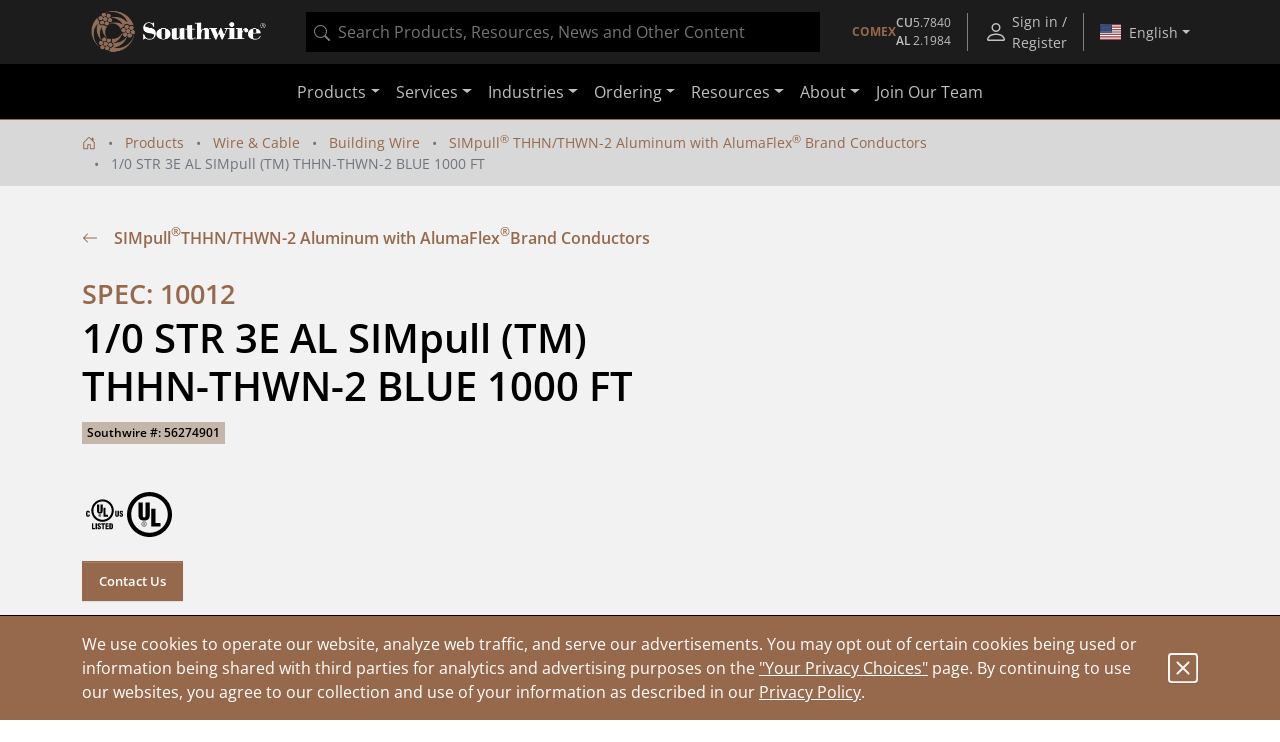

--- FILE ---
content_type: text/javascript;charset=UTF-8
request_url: https://apps.bazaarvoice.com/deployments/southwiretools/main_site/production/en_US/bv.js
body_size: 22395
content:
/*!
 * Bazaarvoice bv-loader v13.2.9
 * Fri Apr 16 2021 16:48:46 GMT+0000 (Coordinated Universal Time)
 * 
 * Capabilities:
 * 
 *   api@0.7.3
 *   inline_ratings@2.2.2
 *   product_picker@0.2.0
 *   questions@0.2.2
 *   rating_summary@2.44.0
 *   ratings@0.1.23
 *   reviews@0.2.2
 *   seller_ratings@1.0.4
 *   swat-submission@4.3.0
 * 
 * http://bazaarvoice.com
 * 
 * Copyright 2021 Bazaarvoice. All rights reserved.
 * 
 */!function(e){var t={};function n(r){if(t[r])return t[r].exports;var o=t[r]={i:r,l:!1,exports:{}};return e[r].call(o.exports,o,o.exports,n),o.l=!0,o.exports}n.m=e,n.c=t,n.d=function(e,t,r){n.o(e,t)||Object.defineProperty(e,t,{enumerable:!0,get:r})},n.r=function(e){"undefined"!=typeof Symbol&&Symbol.toStringTag&&Object.defineProperty(e,Symbol.toStringTag,{value:"Module"}),Object.defineProperty(e,"__esModule",{value:!0})},n.t=function(e,t){if(1&t&&(e=n(e)),8&t)return e;if(4&t&&"object"==typeof e&&e&&e.__esModule)return e;var r=Object.create(null);if(n.r(r),Object.defineProperty(r,"default",{enumerable:!0,value:e}),2&t&&"string"!=typeof e)for(var o in e)n.d(r,o,function(t){return e[t]}.bind(null,o));return r},n.n=function(e){var t=e&&e.__esModule?function(){return e.default}:function(){return e};return n.d(t,"a",t),t},n.o=function(e,t){return Object.prototype.hasOwnProperty.call(e,t)},n.p="",n(n.s=47)}([function(e,t,n){"use strict";t.a={deployment:{client:"southwiretools",site:"main_site",environment:"production",locale:"en_US"},dataEnvironment:"prod",serverEnvironment:"prod",vpc:"prod",piiDataRegion:"unitedStates",cookiesOptIn:!1,displayCode:"15979",domains:[{firstPartyCookieEnabled:!0,thirdPartyCookieEnabled:!0,domain:".southwiretools.com"},{firstPartyCookieEnabled:!0,thirdPartyCookieEnabled:!0,domain:".bazaarvoice.com"},{firstPartyCookieEnabled:!0,thirdPartyCookieEnabled:!0,domain:".cntest.southwire.com"},{firstPartyCookieEnabled:!0,thirdPartyCookieEnabled:!0,domain:".swcflnnt32.southwire.com"},{firstPartyCookieEnabled:!0,thirdPartyCookieEnabled:!0,domain:".lxwebtools1.southwire.com"},{firstPartyCookieEnabled:!0,thirdPartyCookieEnabled:!0,domain:".lxwebtools2.southwire.com"},{firstPartyCookieEnabled:!0,thirdPartyCookieEnabled:!0,domain:".SWC15CGRY1.SOUTHWIRE.COM"},{firstPartyCookieEnabled:!0,thirdPartyCookieEnabled:!0,domain:".swc15cgry1.southwire.com"},{firstPartyCookieEnabled:!0,thirdPartyCookieEnabled:!0,domain:".lxcntest1.southwire.com"},{firstPartyCookieEnabled:!0,thirdPartyCookieEnabled:!0,domain:".dev.mysouthwire.com"},{firstPartyCookieEnabled:!0,thirdPartyCookieEnabled:!0,domain:".southwireb2c.local"},{firstPartyCookieEnabled:!0,thirdPartyCookieEnabled:!0,domain:".southwire.com"},{firstPartyCookieEnabled:!0,thirdPartyCookieEnabled:!0,domain:"translate.googleusercontent.com"},{firstPartyCookieEnabled:!0,thirdPartyCookieEnabled:!0,domain:"webcache.googleusercontent.com"},{firstPartyCookieEnabled:!0,thirdPartyCookieEnabled:!0,domain:"translate.baiducontent.com"},{firstPartyCookieEnabled:!0,thirdPartyCookieEnabled:!0,domain:".bazaarvoice.com"},{firstPartyCookieEnabled:!0,thirdPartyCookieEnabled:!0,domain:"localhost"}],scoutVersion:"13.2.9",splitTestingEnabled:!1,isConversations:!0,isPreview:!1,legacyScoutUrl:"https://display.ugc.bazaarvoice.com/static/southwiretools/main_site/en_US/bvapi.js",paths:{root:"https://apps.bazaarvoice.com",splitTests:"https://apps.bazaarvoice.com/splitTests.json",componentTemplate:"https://apps.bazaarvoice.com/components/components-<%= version %>.min.js",renderTemplate:"https://apps.bazaarvoice.com/render/render-<%= version %>.min.js",layoutRoot:"https://apps.bazaarvoice.com/deployments/southwiretools/main_site/production/en_US/layouts"},render:{},webAnalyticsIntegrationConfigs:[{name:"GoogleAnalytics",method:"ASYNCHRONOUS",tracker:""}],apps:[{name:"api",version:"0.7.3",defer:!1,hasConfig:!0,sourcePath:"https://apps.bazaarvoice.com/apps/api/api-0.7.3.js",legacyPath:"https://apps.bazaarvoice.com/apps/api/api-0.7.3.legacy.js",publicName:"api",configUrl:"https://apps.bazaarvoice.com/deployments/southwiretools/main_site/production/en_US/api-config.js"},{name:"inline_ratings",version:"2.2.2",defer:!0,hasConfig:!0,sourcePath:"https://apps.bazaarvoice.com/apps/inline_ratings/inline_ratings-2.2.2.js",legacyPath:null,publicName:"inline_rating",configUrl:"https://apps.bazaarvoice.com/deployments/southwiretools/main_site/production/en_US/inline_ratings-config.js"},{name:"product_picker",version:"0.2.0",defer:!0,hasConfig:!0,sourcePath:"https://apps.bazaarvoice.com/apps/product_picker/product_picker-0.2.0.js",legacyPath:null,publicName:"product_picker",configUrl:"https://apps.bazaarvoice.com/deployments/southwiretools/main_site/production/en_US/product_picker-config.js"},{name:"questions",version:"0.2.2",defer:!0,hasConfig:!0,sourcePath:"https://apps.bazaarvoice.com/apps/questions/questions-0.2.2.js",legacyPath:null,publicName:"questions",configUrl:"https://apps.bazaarvoice.com/deployments/southwiretools/main_site/production/en_US/questions-config.js"},{name:"rating_summary",version:"2.44.0",defer:!0,hasConfig:!0,sourcePath:"https://apps.bazaarvoice.com/apps/rating_summary/rating_summary-2.44.0.js",legacyPath:null,publicName:"rating_summary",configUrl:"https://apps.bazaarvoice.com/deployments/southwiretools/main_site/production/en_US/rating_summary-config.js"},{name:"ratings",version:"0.1.23",defer:!0,hasConfig:!0,sourcePath:"https://apps.bazaarvoice.com/apps/ratings/ratings-0.1.23.js",legacyPath:null,publicName:"ratings",configUrl:"https://apps.bazaarvoice.com/deployments/southwiretools/main_site/production/en_US/ratings-config.js"},{name:"reviews",version:"0.2.2",defer:!0,hasConfig:!0,sourcePath:"https://apps.bazaarvoice.com/apps/reviews/reviews-0.2.2.js",legacyPath:null,publicName:"reviews",configUrl:"https://apps.bazaarvoice.com/deployments/southwiretools/main_site/production/en_US/reviews-config.js"},{name:"seller_ratings",version:"1.0.4",defer:!0,hasConfig:!0,sourcePath:"https://apps.bazaarvoice.com/apps/seller_ratings/seller_ratings-1.0.4.js",legacyPath:null,publicName:"seller_ratings",configUrl:"https://apps.bazaarvoice.com/deployments/southwiretools/main_site/production/en_US/seller_ratings-config.js"},{name:"swat-submission",version:"4.3.0",defer:!0,hasConfig:!0,sourcePath:"https://apps.bazaarvoice.com/apps/swat-submission/swat-submission-4.3.0.js",legacyPath:null,publicName:"multi_submission",configUrl:"https://apps.bazaarvoice.com/deployments/southwiretools/main_site/production/en_US/swat-submission-config.js"}]}},function(e,t,n){"use strict";(function(t){e.exports=function(){if("undefined"!=typeof globalThis)return globalThis;if("undefined"!=typeof window)return window;if("undefined"!=typeof self)return self;if(void 0!==t)return t;throw new Error("unable to locate global object")}()}).call(this,n(17))},function(e,t,n){"use strict";var r=n(32),o=n.n(r),a=n(1),i=n.n(a),s=n(0),c=console.warn.bind(console),u=["API_BASE_URL","Date","_bvapijs","_internal","_options","_staticAssetRegistry","configure","define","easyXDM","extensions","global","initialData","name","options","performance","pixel","privacy","_private","registerProperty","_render","requestAnimationFrame","require","requirejs","serverRender","_spotlightsConfig","Spotlights","staticAssetLoader","ud","ui"].concat(s.a.apps.map(function(e){return e.name}));if("Proxy"in i.a){var l=i.a.Proxy;i.a.BV=new l(i.a.BV||{},{set:function(e,t,n){return~u.indexOf(t)||c("Unexpected property '".concat(t,"' assigned to window.BV. Valid assignment to the BV variable requires approval from the BV Loader Team.")),e[t]=n,!0}})}t.a=o.a.namespace("BV")},function(e,t,n){"use strict";n.d(t,"d",function(){return i}),n.d(t,"a",function(){return s}),n.d(t,"b",function(){return c}),n.d(t,"c",function(){return u});var r=n(4),o=n.n(r),a=/[,\s]\s*/,i=function(){if(!o.a)return[];var e=o.a.getAttribute("data-bv-preload");return e?e.split(a):[]}(),s=o.a&&o.a.getAttribute("data-bv-callback")||"bvCallback",c=o.a&&o.a.getAttribute("data-bv-display-code"),u=o.a&&o.a.getAttribute("data-bv-hostname")},function(e,t,n){var r=n(1),o=r.document&&(r.document.currentScript||r.document.querySelector('script[src*="bv.js"]'));e.exports=o},function(e,t,n){e.exports.getEntries=n(28).getEntries,e.exports.getEntriesByName=n(55).getEntriesByName,e.exports.getEntriesByType=n(34).getEntriesByType,e.exports.now=n(30).now,e.exports.mark=n(57).mark,e.exports.measure=n(58).measure},function(e,t,n){var r=n(1);if(void 0!==r.Promise&&r.Promise.toString().match(/\[native code]/))e.exports=r.Promise;else{var o=setTimeout;function a(){}function i(e){if("object"!=typeof this)throw new TypeError("Promises must be constructed via new");if("function"!=typeof e)throw new TypeError("not a function");this._state=0,this._handled=!1,this._value=void 0,this._deferreds=[],d(e,this)}function s(e,t){for(;3===e._state;)e=e._value;0!==e._state?(e._handled=!0,i._immediateFn(function(){var n=1===e._state?t.onFulfilled:t.onRejected;if(null!==n){var r;try{r=n(e._value)}catch(e){return void u(t.promise,e)}c(t.promise,r)}else(1===e._state?c:u)(t.promise,e._value)})):e._deferreds.push(t)}function c(e,t){try{if(t===e)throw new TypeError("A promise cannot be resolved with itself.");if(t&&("object"==typeof t||"function"==typeof t)){var n=t.then;if(t instanceof i)return e._state=3,e._value=t,void l(e);if("function"==typeof n)return void d((r=n,o=t,function(){r.apply(o,arguments)}),e)}e._state=1,e._value=t,l(e)}catch(t){u(e,t)}var r,o}function u(e,t){e._state=2,e._value=t,l(e)}function l(e){2===e._state&&0===e._deferreds.length&&i._immediateFn(function(){e._handled||i._unhandledRejectionFn(e._value)});for(var t=0,n=e._deferreds.length;t<n;t++)s(e,e._deferreds[t]);e._deferreds=null}function f(e,t,n){this.onFulfilled="function"==typeof e?e:null,this.onRejected="function"==typeof t?t:null,this.promise=n}function d(e,t){var n=!1;try{e(function(e){n||(n=!0,c(t,e))},function(e){n||(n=!0,u(t,e))})}catch(e){if(n)return;n=!0,u(t,e)}}i.prototype.catch=function(e){return this.then(null,e)},i.prototype.then=function(e,t){var n=new this.constructor(a);return s(this,new f(e,t,n)),n},i.all=function(e){var t=Array.prototype.slice.call(e);return new i(function(e,n){if(0===t.length)return e([]);var r=t.length;function o(a,i){try{if(i&&("object"==typeof i||"function"==typeof i)){var s=i.then;if("function"==typeof s)return void s.call(i,function(e){o(a,e)},n)}t[a]=i,0==--r&&e(t)}catch(e){n(e)}}for(var a=0;a<t.length;a++)o(a,t[a])})},i.resolve=function(e){return e&&"object"==typeof e&&e.constructor===i?e:new i(function(t){t(e)})},i.reject=function(e){return new i(function(t,n){n(e)})},i.race=function(e){return new i(function(t,n){for(var r=0,o=e.length;r<o;r++)e[r].then(t,n)})},i._immediateFn="function"==typeof setImmediate&&function(e){setImmediate(e)}||function(e){o(e,0)},i._unhandledRejectionFn=function(e){"undefined"!=typeof console&&console&&console.warn("Possible Unhandled Promise Rejection:",e)},e.exports=i}},function(e,t,n){"use strict";n.d(t,"b",function(){return s}),n.d(t,"c",function(){return c}),n.d(t,"d",function(){return u}),n.d(t,"a",function(){return l});var r=n(13),o=n(20),a={},i={get:function(e){return a[e]}};n.n(o).a.call(i);r.c({selector:'meta[name^="'.concat("bv:",'"]'),attributes:["name","content"],callback:function(e,t){var n=t.name.replace(new RegExp("^".concat("bv:")),"");e===r.b?(delete a[n],delete i[n]):a[n]=t.getAttribute("content"),i.trigger("change",n)}});var s=function(){return i},c=function(){return a.pageType||void 0},u=function(){return a.userToken||void 0},l=function(){return(e=a.disabled)&&e.split(",").map(function(e){return e.trim()})||[];var e}},function(e,t,n){"use strict";n.d(t,"a",function(){return i}),n.d(t,"d",function(){return f}),n.d(t,"e",function(){return l}),n.d(t,"c",function(){return c}),n.d(t,"b",function(){return u});var r=n(43),o={},a={},i="bvShow",s=n.n(r)()(Array),c=function(e,t){e.filter(function(e){return!e.dataset.bvReady}).forEach(function(e){var n=e.dataset[i];o[n]&&o[n].forEach(function(r){if("spotlights"===n&&t){var o=e.parentElement;e.removeAttribute("data-bv-ready"),o.replaceChild(e.cloneNode(!1),e)}else r(e),e.dataset.bvReady=!0})})},u=function(e){e.filter(function(e){return e.dataset.bvReady}).forEach(function(e){var t=e.dataset[i];a[t]&&a[t].forEach(function(t){t(e),delete e.dataset.bvReady})})},l=function(e,t){o[e]||(o[e]=[]),o[e].push(t),function(e){return s.then(function(t){var n=document.querySelectorAll("[".concat("data-bv-show","]"));return t.prototype.filter.call(n,function(t){return!e||t.dataset[i]===e})})}(e).then(c)},f=function(e,t){a[e]||(a[e]=[]),a[e].push(t)}},function(e,t,n){"use strict";var r=n(0),o=new RegExp("/deployments/([^/]+)/(?:[^/]+/){3}bv\\.js"),a={appNameRegex:function(e){return new RegExp("".concat(r.a.paths.root,"/apps/").concat(e,"/").concat(e,"-[^/]+.js"))},layoutNameRegex:function(e){return new RegExp("".concat(r.a.paths.layoutRoot,"/").concat(e,".json"))},renderRegex:r.a.deployment.local?new RegExp("render.js"):new RegExp("".concat(r.a.paths.root,"/render/render-[^/]+.js")),bvLoaderRegex:o,parseClient:function(e){var t=o.exec(e);if(t)return t[1]},errorReportPath:"".concat(r.a.paths.root,"/errors")};t.a=a},function(e,t,n){"use strict";var r=n(18),o=n(0),a=r.a.createTracker({commonData:{bvProduct:"bv-loader",bvProductVersion:o.a.scoutVersion},name:"bv-loader",source:"bv-loader"});t.a=a},function(e,t,n){"use strict";(function(e){var r=n(37),o=n.n(r),a=n(0),i=n(38),s=n(24),c=n(1),u=n.n(c),l=n(9),f=n(26),d=n(52).version,m=1e4;function p(t){var n=arguments.length>1&&void 0!==arguments[1]?arguments[1]:{},r=n.extra,o=n.renderVersion,a=n.componentsVersion,i=n.component;return Object(f.a)().then(function(){return h(t,{extra:r,renderVersion:o,componentsVersion:a,component:i})}).catch(function(){return h(t,{extra:r,renderVersion:o,componentsVersion:a,component:i})}).then(function(t){return n=t,r=new XMLHttpRequest,new e(function(e,t){r.onreadystatechange=function(){if(r.readyState===XMLHttpRequest.DONE)if(200===r.status){var n;try{n=JSON.parse(r.responseText)}catch(e){t("Unable to JSON.parse server response: ".concat(r.responseText,"."))}e(n)}else t("The call to the server was not successful.")},r.open("POST",l.a.errorReportPath),r.timeout=m,r.ontimeout=function(){r.abort()},r.setRequestHeader("Content-Type","application/json"),r.send(JSON.stringify(n))});var n,r})}function h(e){var t=arguments.length>1&&void 0!==arguments[1]?arguments[1]:{},n=t.extra,r=t.renderVersion,c=t.componentsVersion,l=t.component,f=function(e){var t=function(e){var t;try{t=o.a.parse(e)}catch(e){return}return{frames:t.map(function(e){return{filename:e.fileName,function:e.functionName,lineno:e.lineNumber,colno:e.columnNumber}})}}(e);return{type:e.name,value:e.message,stacktrace:t}}(e),m={timestamp:new Date(Date.now()).toISOString(),logger:"bv.js",platform:"javascript",sdk:{name:"bv-loader",version:d},level:"error",release:d,tags:{components_release:c,bv_loader_release:d,render_release:r,client:a.a.deployment.client,deployment_zone:a.a.deployment.site,data_environment:a.a.dataEnvironment,locale:a.a.deployment.locale,component:l,load_id:u.a.BVA?u.a.BVA.loadId:void 0},environment:a.a.serverEnvironment,exception:f,extra:n},p=Object(i.detect)();return p&&(m.contexts={browser:{name:p.name,version:p.version}}),Object(s.a)().then(function(e){Object.defineProperty(m.tags,"bv_segment",{value:e})}).then(function(){return m})}t.a=function(){return new e(function(e){e(p)})}}).call(this,n(6))},function(e,t,n){var r=n(1),o=n(32),a=r.document,i={};function s(){return a.getElementsByTagName("script")[0]}function c(e){return!e||"loaded"===e||"complete"===e||"uninitialized"===e}function u(e,t,n){if(!e||"string"!=typeof e)throw new Error("`url` must be a string");if(t.namespaceName&&"string"!=typeof t.namespaceName)throw new Error("`options.namespaceName` must be a string");if(t.forceLoad&&"boolean"!=typeof t.forceLoad)throw new Error("`options.forceLoad` must be a boolean");if("number"!=typeof t.timeout)throw new Error("`options.timeout` must be a number");if(n&&"function"!=typeof n)throw new Error("`callback` must be a function")}e.exports={_clearLoadedUrls:function(e){e?o.namespace(e).loadedUrls={}:i={}},loadScript:function(e,t,n){var r,l=i;if("function"==typeof t&&(n=t,t=null),(t=t||{}).timeout=t.timeout||1e4,u(e,t,n),t.namespaceName&&(r=o.namespace(t.namespaceName),l=r.loadedUrls||{}),t.forceLoad||!l[e]){var f,d=a.createElement("script"),m=!1;if(t.attributes)for(f in t.attributes)d.setAttribute(f,t.attributes[f]);d.onreadystatechange=d.onload=function(){!m&&c(d.readyState)&&h()},d.onerror=function(){m||h(new Error("Error: could not load "+e))};var p=setTimeout(function(){m||h(new Error("Error: script timeout "+e))},t.timeout);setTimeout(function(){d.src=e;var t=s();t.parentNode.insertBefore(d,t)},0)}else"function"==typeof n&&n();function h(o){m=!0,clearTimeout(p),d.onload=d.onreadystatechange=d.onerror=null,d.parentNode.removeChild(d),o||(l[e]=!0,t.namespaceName?r.loadedUrls=l:i=l),"function"==typeof n&&n(o)}},loadStyleSheet:function(e,t,n){var l,f=i;if("function"==typeof t&&(n=t,t=null),(t=t||{}).timeout=t.timeout||1e4,u(e,t,n),"injectionNode"in t&&!(t.injectionNode instanceof r.Element))throw new Error("`options.injectionNode` must be a DOM node");if(t.namespaceName&&(l=o.namespace(t.namespaceName),f=l.loadedUrls||{}),t.forceLoad||!f[e]){var d,m=a.createElement("link"),p=!1;if(t.attributes)for(d in t.attributes)m.setAttribute(d,t.attributes[d]);m.onreadystatechange=m.onload=function(){!p&&c(m.readyState)&&v()},m.onerror=function(){p||v(new Error("Error: could not load "+e))};var h=setTimeout(m.onerror,t.timeout);setTimeout(function(){m.media="only x",m.rel="stylesheet",m.type="text/css",m.href=e,setTimeout(function(){m.media="all"},0);var n=t.injectionNode||s().parentNode;try{n.appendChild(m)}catch(e){v(new Error("Error: could not append LINK element"))}},0)}else"function"==typeof n&&n();function v(r){p=!0,clearTimeout(h),m.onload=m.onreadystatechange=m.onerror=null,r||(f[e]=!0,t.namespaceName?l.loadedUrls=f:i=f),"function"==typeof n&&n(r)}}}},function(e,t,n){"use strict";n.d(t,"a",function(){return s}),n.d(t,"b",function(){return c}),n.d(t,"c",function(){return g});var r,o,a=n(1),i=n.n(a),s="ADDED",c="REMOVED",u=["data-bv-show","name"],l=[],f="",d=new WeakMap,m=function(e,t){return e.matches?e.matches(t):e.msMatchesSelector(t)},p=function(e){var t=d.get(e);t&&(t.watches.forEach(function(t){(0,t.callback)(c,e)}),t.observer.disconnect(),d.delete(e))},h=function(e){return new i.a.MutationObserver(function(t){t.forEach(function(t){m(e,f)?function(e,t){d.get(e).watches.forEach(function(n){(0,n.callback)("UPDATED",e,t)})}(e,t):p(e)})})},v=function(e,t){var n,r=l.filter(function(t){var n=t.selector;return m(e,n)}),o=r.reduce(function(e,t){var n=t.attributes,r=void 0===n?[]:n;return e.concat(r)},[]),a=r;d.has(e)?(n=d.get(e).observer,t&&(a=[t])):n=h(e),n.observe(e,{attributes:!0,attributeFilter:o.length?o:void 0}),d.set(e,{watches:r,observer:n}),a.forEach(function(t){(0,t.callback)(s,e)})},b=function(e){for(var t=e.length,n=0;n<t;n++){for(var r=e[n],o=r.addedNodes,a=o.length,i=0;i<a;i++){var s=o[i];if((s.matches||s.msMatchesSelector)&&m(s,f))v(s);else if(s.querySelectorAll){var c=s.querySelectorAll(f);if(c.length>0)for(var u=0;u<c.length;u++)v(c[u])}}for(var l=r.removedNodes,d=l.length,h=0;h<d;h++){var b=l[h];if((b.matches||b.msMatchesSelector)&&m(b,f))p(b);else if(b.querySelectorAll){var g=b.querySelectorAll(f);if(g.length>0)for(var y=0;y<g.length;y++)p(g[y])}}if("attributes"===r.type){var w=r.target;(w.matches||w.msMatchesSelector)&&m(w,f)&&v(w)}}},g=function(e){var t=e.selector;l.push(e),f+=""===f?t:",".concat(t),function(e){var t=i.a.document.querySelectorAll(e.selector);Array.prototype.forEach.call(t,function(t){v(t,e)})}(e)};r=document,o={subtree:!0,childList:!0,attributes:!0,attributeFilter:u},new i.a.MutationObserver(b).observe(r,o)},function(e,t,n){var r=n(1);e.exports={create:function(e,t,n,o,a){var i=new Date;i.setTime(i.getTime()+24*n*60*60*1e3);var s=n?";expires="+i.toGMTString():"",c=encodeURIComponent(e)+"="+encodeURIComponent(t)+s+";path=/"+(o?";domain="+o:"")+(a?";secure":"");r.document.cookie=c},read:function(e){var t,n=encodeURIComponent(e)+"=",o=r.document.cookie.split(";");for(t=0;t<o.length;t++){for(var a=o[t];" "===a.charAt(0);)a=a.substring(1,a.length);if(0===a.indexOf(n))return decodeURIComponent(a.substring(n.length,a.length))}return null},remove:function(e){this.create(e,"",-1)}}},function(e,t,n){"use strict";var r=n(23),o=n(10);t.a=function(e,t,n,a){if(r.a&&t.length){Object(r.b)();var i={type:"performance",name:"Display",scope:e,metrics:t};n&&(i.bvProduct=n),a&&(i.bvProductVersion=a),o.a.trackEvent("Diagnostic",i)}}},function(e,t,n){"use strict";n.d(t,"e",function(){return p}),n.d(t,"d",function(){return h}),n.d(t,"b",function(){return b}),n.d(t,"c",function(){return g}),n.d(t,"a",function(){return y});var r=n(1),o=n.n(r),a=n(0),i=n(2),s=n(9),c=n(5),u=n.n(c);function l(){return(l=Object.assign||function(e){for(var t=1;t<arguments.length;t++){var n=arguments[t];for(var r in n)Object.prototype.hasOwnProperty.call(n,r)&&(e[r]=n[r])}return e}).apply(this,arguments)}var f=function(e){return e.map(function(e){return l({},e,{value:String(e.value)})})},d=function(e){return Object.keys(e).map(function(t){return{name:t,value:e[t]}}).filter(function(e){return void 0!==e.value})},m=function(e){return e&&e!==Math.floor(e)?Number(e.toFixed(2)):e},p=function(){var e=o.a.devicePixelRatio,t=o.a.innerHeight,n=o.a.innerWidth,r=o.a.navigator,a={devicePixelRatio:e,screenHeight:t,screenWidth:n};r.connection&&(a.effectiveType=r.connection.effectiveType,a.downlink=r.connection.downlink);var i=u.a.getEntriesByType("navigation").shift();return i&&["connectEnd","connectStart","domainLookupStart","domainLookupEnd","domComplete","domInteractive","domContentLoadedEventStart","fetchStart","loadEventEnd","requestStart","responseStart","responseEnd","secureConnectionStart"].forEach(function(e){a[e]=m(i[e])}),f(d(a))},h=function(){var e={},t=u.a.getEntriesByType("resource").filter(function(e){return!!e.name.match(s.a.bvLoaderRegex)}).shift();t&&["connectEnd","connectStart","domainLookupStart","domainLookupEnd","domComplete","domInteractive","domContentLoadedEventStart","fetchStart","loadEventEnd","requestStart","responseStart","responseEnd","secureConnectionStart"].forEach(function(n){e[n]=m(t[n])});var n,r,o=(n="requestedApp",r=a.a.apps.map(function(e){return e.name}),r.map(function(e){return{name:n,value:e}})).concat(d(e));return f(o)},v=function(e,t){var n={},r=t?i.a._render.layouts[e].perfMark:i.a[e].perfMark,o=u.a.getEntriesByType("resource").filter(function(t){return!!t.name.match(s.a.appNameRegex(e))||!!t.name.match(s.a.layoutNameRegex(e))}).shift();if(r.bvShow.marks.length&&(n.bvShowProcessed=m(r.bvShow.marks[0].startTime)),r.load.measures.length&&(n.loadTime=m(r.load.measures[0].duration),n.loadStart=m(r.load.measures[0].startTime)),!t&&r.configure.measures.length&&(n.configurationTime=m(r.configuration.measures[0].duration)),r.render.measures.length&&(n.avgRender=m(r.render.measures.reduce(function(e,t){return e+t.duration},0)/r.render.measures.length),n.render=r.render.measures.map(function(e){return m(e.duration)}),n.renderStart=r.render.measures.map(function(e){return m(e.startTime)})),o){var a=o.fetchStart,c=o.transferSize,l=o.responseEnd,p=o.requestStart;n.fetchStart=m(a),n.responseEnd=m(l),p&&(n.transferSize=c,n.ttfb=m(a-p))}return f(d(n))},b=function(e){return v(e,!1)},g=function(e){return v(e,!0)},y=function(){var e={},t=u.a.getEntriesByType("resource"),n=u.a.getEntriesByType("paint"),r={totalPageRequests:0,totalBVRequests:0,totalCachedBVResources:0,totalCachedOtherResources:0,totalCumulativeLoadTime:0,totalCumulativeBVLoadTime:0,totalActualOtherLoadTime:0,totalActualBVLoadTime:0,totalNumOfBVScripts:0,totalNumOfBVAPIRequests:0,totalNumOfBVStylesheets:0,totalNumOfBVImages:0,totalNumOfOtherBVHTTPRequests:0,totalNumOfOtherScripts:0,totalNumOfOtherStylesheets:0,totalNumOfOtherImages:0,totalNumOfOtherHTTPRequests:0,totalNumOfHTTP2Resources:0,totalNumOfHTTP2BVResources:0,pageStatus:document.readyState},o=function(t,n){var r=n.fetchStart,o=n.responseEnd,a=n.requestStart,i=n.responseStart;e["".concat(t,"-fetchStart")]&&(t="".concat(t,"(2)")),e["".concat(t,"-fetchStart")]=m(r),e["".concat(t,"-responseEnd")]=m(o),a&&(e["".concat(t,"-ttfb")]=m(i-a))};if(t.length){var a=0,c=0,p=0;t.forEach(function(t){var n=t.name,u=t.fetchStart,l=t.duration,f=t.responseEnd,d=t.transferSize,h=t.initiatorType,v=t.nextHopProtocol,b=n.toLowerCase().includes("bv")||n.toLowerCase().includes("bazaarvoice");n.toLowerCase().includes("sid.gif")||n.toLowerCase().includes("st.gif")||n.toLowerCase().includes("a.gif")||(r.totalPageRequests++,d&&(e["".concat(n,"-transferSize")]=d),f&&p++,n.toLowerCase().includes("components.js")?o("components.js",t):n.toLowerCase().includes("bv.js")?o("bv.js",t):n.match(s.a.renderRegex)&&(o("render.js",t),e.renderParseComplete=m(i.a._render.perfMark.parseComplete.marks[0].startTime)),r.totalCumulativeLoadTime+=m(l),v.includes("2")&&(r.totalNumOfHTTP2Resources++,(n.includes("bv")||n.includes("bazaarvoice"))&&r.totalNumOfHTTP2BVResources++),b?(r.totalBVRequests++,"css"===h?r.totalNumOfBVStylesheets++:"script"===h?r.totalNumOfBVScripts++:"img"===h?r.totalNumOfBVImages++:"xmlhttprequest"===h||""===h?r.totalNumOfBVAPIRequests++:r.totalNumOfOtherBVHTTPRequests++):"css"===h?r.totalNumOfOtherStylesheets++:"script"===h?r.totalNumOfOtherScripts++:"img"===h?r.totalNumOfOtherImages++:r.totalNumOfOtherHTTPRequests++,b?(r.totalCumulativeBVLoadTime+=l,l<=10&&r.totalCachedBVResources++,u>c?(r.totalActualBVLoadTime+=l,c=f):f>c&&u<c&&(r.totalActualBVLoadTime+=f-c,c=f)):(l<=10&&r.totalCachedOtherResources++,u>a?(r.totalActualOtherLoadTime+=l,a=f):f>a&&u<a&&(r.totalActualOtherLoadTime+=f-a,a=f)))}),l(e,r,{totalCumulativeLoadTime:m(r.totalCumulativeLoadTime),totalCumulativeBVLoadTime:m(r.totalCumulativeBVLoadTime),totalCumulativeOtherLoadTime:m(r.totalCumulativeLoadTime-r.totalCumulativeBVLoadTime),totalActualBVLoadTime:m(r.totalActualBVLoadTime),totalActualOtherLoadTime:m(r.totalActualOtherLoadTime),totalNumOfHTTP1Resources:t.length-r.totalNumOfHTTP2Resources,totalNumOfHTTP1BVResources:r.totalBVRequests-r.totalNumOfHTTP2BVResources,percentResourcesLoaded:m(p/r.totalPageRequests*100)})}return n.length&&n.forEach(function(t){var n=t.name.split("-").map(function(e,t){return t>0?"".concat(e[0].toUpperCase()).concat(e.slice(1,e.length)):e}).join("");e[n]=m(t.startTime)}),f(d(e))}},function(e,t){var n;n=function(){return this}();try{n=n||new Function("return this")()}catch(e){"object"==typeof window&&(n=window)}e.exports=n},function(e,t,n){"use strict";var r=n(31),o=n(35),a=n.n(o),i=n(1),s=n.n(i),c=n(25),u=n(3),l=n(0),f=n(19);function d(){return(d=Object.assign||function(e){for(var t=1;t<arguments.length;t++){var n=arguments[t];for(var r in n)Object.prototype.hasOwnProperty.call(n,r)&&(e[r]=n[r])}return e}).apply(this,arguments)}var m=n.n(f)()(l.a.domains,s.a.location.hostname);t.a={createTracker:function(e){var t=e.commonData,n=e.name,o=e.source,i=d({},t);i.locale=l.a.deployment.locale,i.deploymentZone=l.a.deployment.site;var s={name:n,client:l.a.deployment.client,display:u.b||l.a.displayCode,environment:l.a.vpc,source:o,staging:"stg"===l.a.dataEnvironment||"qa"===l.a.vpc,anonymous:r.a.anonymous,brandDomain:m.get("firstPartyCookieEnabled")?m.get("domain"):"",commonData:i,privacy:c.a},f=new a.a(s);return"europe"===l.a.piiDataRegion&&f.setEU(!0),l.a.webAnalyticsIntegrationConfigs&&l.a.webAnalyticsIntegrationConfigs.length&&l.a.webAnalyticsIntegrationConfigs.forEach(function(e){f.configureSCIProvider(e.name,e)}),f}}},function(e,t){function n(e,t){if("."===e.charAt(0)&&t){var n=("."+t).lastIndexOf(e);return n>=0&&n===1+t.length-e.length}return t===e||t==="www."+e}e.exports=function(e,t){var r={},o={isValid:!1,get:function(e){return r[e]}},a=function(e,t){for(var r=0;r<e.length;r++)if(n(e[r].domain,t))return e[r]}(e,t);if(a){for(var i in o.isValid=!0,a)a.hasOwnProperty(i)&&(r[i]=a[i]);r.domain.match(/^(\.\d+){4}$/)&&(r.domain=r.domain.substr(1))}return o}},function(e,t,n){(function(t){var n=Array.prototype,r=n.indexOf,o=n.slice;function a(e){t.console.error(e)}function i(e){this.eventErrorHandler=e}function s(e,t){var n,r,o=this.events=this.events||{},a=e.split(/\s+/),i=a.length;for(n=0;n<i;n++)o[r=a[n]]=o[r]||[],o[r].push(t);return this}function c(e,t){var n=function(){this.off(e,n),t.apply(this,o.call(arguments))};return this.on(e,n),this}function u(e,t){var n,r,o,a,i,s=this.events;if(s){for(r=0,a=(i=e.split(/\s+/)).length;r<a;r++)(n=i[r])in s!=!1&&-1!==(o=t?f(s[n],t):0)&&s[n].splice(o,1);return this}}function l(e){var t,n,r=this.events;if(r&&e in r!=!1){for(t=o.call(arguments,1),n=r[e].length-1;n>=0;n--)try{r[e][n].apply(this,t)}catch(n){(this.eventErrorHandler||a).call(this,n,{event:e,data:t})}return this}}function f(e,t){var n,o;if(r&&e.indexOf===r)return e.indexOf(t);for(n=0,o=e.length;n<o;n++)if(e[n]===t)return n;return-1}e.exports=function(){return this.on=s,this.off=u,this.trigger=this.emit=l,this.one=this.once=c,this.setErrorHandler=i,this}}).call(this,n(17))},function(e,t,n){"use strict";n.d(t,"a",function(){return r}),n.d(t,"b",function(){return o}),n.d(t,"c",function(){return a});var r="color:black; font-size:1.1em; font-weight:bold;",o="color: #0b6392; font-size:1.1em; text-decoration:none; font-weight:normal;",a="font-size:1.0em; font-weight:lighter;"},function(e,t,n){"use strict";t.a=function(e,t){Object.keys(t).forEach(function(n){void 0!==t[n]&&Object.defineProperty(e,n,{value:t[n]})})}},function(e,t,n){"use strict";n.d(t,"b",function(){return o}),n.d(t,"a",function(){return a});var r=n(14),o=function(){return r.create("bv_metrics",!0,72e5/864e5),!0},a=!!r.read("bv_metrics")||!Math.floor(1e3*Math.random())&&o()},function(e,t,n){"use strict";(function(e){n.d(t,"a",function(){return E});var r=n(14),o=n.n(r),a=n(1),i=n.n(a),s=n(2),c=n(0),u=n(36);function l(e,t){return function(e){if(Array.isArray(e))return e}(e)||function(e,t){if("undefined"==typeof Symbol||!(Symbol.iterator in Object(e)))return;var n=[],r=!0,o=!1,a=void 0;try{for(var i,s=e[Symbol.iterator]();!(r=(i=s.next()).done)&&(n.push(i.value),!t||n.length!==t);r=!0);}catch(e){o=!0,a=e}finally{try{r||null==s.return||s.return()}finally{if(o)throw a}}return n}(e,t)||function(e,t){if(!e)return;if("string"==typeof e)return f(e,t);var n=Object.prototype.toString.call(e).slice(8,-1);"Object"===n&&e.constructor&&(n=e.constructor.name);if("Map"===n||"Set"===n)return Array.from(n);if("Arguments"===n||/^(?:Ui|I)nt(?:8|16|32)(?:Clamped)?Array$/.test(n))return f(e,t)}(e,t)||function(){throw new TypeError("Invalid attempt to destructure non-iterable instance.\nIn order to be iterable, non-array objects must have a [Symbol.iterator]() method.")}()}function f(e,t){(null==t||t>e.length)&&(t=e.length);for(var n=0,r=new Array(t);n<t;n++)r[n]=e[n];return r}var d=14,m="baseline",p=864e5,h=60*p,v="bv_segment",b="bv_segment",g=Math.random();function y(){return Object(u.a)(c.a.paths.splitTests).then(function(e){return e.tests},function(){return[]})}function w(e){var t;try{var n=e.filter(function(e){return t=e,!(new Date(t.start).getTime()+(t.duration||h)<Date.now()||t.forceExpire);var t}),r=n.filter(function(e){var t=e.clients;if(!t)return!1;return-1!==t.indexOf(s.a.global.client)}),o=n.filter(function(e){return!e.clients}),a=r.length>0?r:o;a.sort(function(e,t){return new Date(e.startDate)-new Date(t.startDate)}),t=a.shift()}catch(e){throw new Error("Something went wrong when choosing a split test.\n      Please ensure that all defined tests are valid. ".concat(e))}return t}function E(){if(!c.a.splitTestingEnabled)return e.resolve(m);var t,n=(t=b,i.a.location.search.substr(1).split("&").filter(function(e){return e.split("=")[0]===t}).map(function(e){return e.split("=")[1]})[0]);if(n)return e.resolve(n);var r=o.a.read(v);if(r){var a;try{a=JSON.parse(r)}catch(e){}if(a){var s=a.segment;if(s){var u=e.resolve(s);return u.then(function(){return e=a.testId,void y().then(function(t){var n=l(t.filter(function(t){return t.id===e}),1)[0];n&&n.forceExpire&&o.a.remove(v)});var e}),u}}}return y().then(w).then(function(e){if(!e)return m;var t=new Date(e.start).getTime();if(t<=Date.now()){var n=function(e){return((arguments.length>1&&void 0!==arguments[1]?arguments[1]:d*p)-(Date.now()-e))/p}(t,e.duration);if(n>0){var r=e.id,a=function(){for(var e=arguments.length>0&&void 0!==arguments[0]?arguments[0]:{},t=0,n=Object.keys(e).sort();n.length;){var r=n.pop(),o=e[r];if(g<=t+o)return r;t+=o}return m}(e.splits),i=JSON.stringify({testId:r,segment:a});return o.a.create(v,i,n),a||m}}})}}).call(this,n(6))},function(e,t,n){"use strict";var r=n(7),o=n(20),a=n.n(o),i=n(0),s=Object(r.b)(),c={},u=!i.a.cookiesOptIn,l=function(){var e=arguments.length>0&&void 0!==arguments[0]?arguments[0]:u,t=arguments.length>1&&void 0!==arguments[1]?arguments[1]:"default";c.cookies={consent:e,source:t}},f={};a.a.call(f);var d=function(e){if("cookies"===e){var t=s.get("cookies");void 0===t?l():l("true"===t.toLowerCase(),"site"),f.trigger("change","cookies")}};s.on("change",d),d("cookies"),Object.defineProperty(f,"cookies",{get:function(){return c.cookies},set:function(e){l(e&&!0===e.consent,"manual"),f.trigger("change","cookies")}}),t.a=f},function(e,t,n){"use strict";(function(e){n.d(t,"a",function(){return i});var r,o=n(12),a=n.n(o),i=function(){var t={timeout:6e4};return r||(r=new e(function(e,n){a.a.loadScript("https://analytics-static.ugc.bazaarvoice.com/prod/static/3/bv-analytics.js",t,function(t){t?n(t):e()})}))}}).call(this,n(6))},function(e,t,n){"use strict";(function(e){n.d(t,"a",function(){return u}),n.d(t,"b",function(){return f});var r=n(8),o=n(0),a=n(44),i=n(13),s=o.a.apps.reduce(function(e,t){var n=t.publicName;return e[t.name]=n,e},{}),c=Object.keys(s).reduce(function(e,t){return e[s[t]]=function(){},e},{}),u=function(t,n,o){var a=t.config.name,i=s[a],u=o.bvShow=o.createMark("bvShow");i&&(c[i]=function(){n()(),t.ready(function(){u.start(),r.e(i,function(n){e.BV&&e.BV.Spotlights&&"spotlights"===i&&delete e.BV.Spotlights,t.trigger("container_added",n)}),r.d(i,function(e){t.trigger("container_removed",e)})}),c[i]=function(){}})},l=function(e){e.forEach(function(e){var t=e.dataset[r.a];c[t]&&c[t]()})},f=function(){i.c({selector:"[data-bv-show]",attributes:a.a,callback:function(e,t){var n=[t];e===i.a?(l(n),r.c(n)):e===i.b?r.b(n):(l(n),r.b(n),r.c(n,!0))}})}}).call(this,n(17))},function(e,t,n){var r=n(1),o=n(29).timeline,a=r.performance,i=a&&a.getEntries,s="function"==typeof i;function c(){return i.call(a)}function u(){return o}e.exports={getEntries:function(){return(s?c:u)()}}},function(e,t){e.exports={timeline:[]}},function(e,t,n){var r=n(1),o=n(56),a=r.performance,i=a&&a.now,s="function"==typeof i,c=o.now();function u(){return i.call(a)}function l(){return o.now()-c}a&&a.timing&&"number"==typeof a.timing.navigationStart&&(c=a.timing.navigationStart),e.exports={now:function(){return(s?u:l)()}}},function(e,t,n){"use strict";(function(e,r){var o=n(24),a=n(19),i=n.n(a),s=n(0),c=n(2),u=n(22),l=n(7);c.a.global={},Object(u.a)(c.a.global,{client:s.a.deployment.client,dataEnvironment:s.a.dataEnvironment,serverEnvironment:s.a.serverEnvironment,locale:s.a.deployment.locale,anonymous:!i()(s.a.domains,e.location.hostname).get("thirdPartyCookieEnabled"),siteId:s.a.deployment.site,virtualEnvironment:s.a.deployment.virtualEnvironment,ponyfills:{Promise:r},SystemJS:{},meta:Object(l.b)()}),Object(u.a)(c.a.global,{loadUserSegment:Object(o.a)()}),Object.freeze(c.a.global),t.a=c.a.global}).call(this,n(17),n(6))},function(e,t,n){var r=n(1);function o(e){this.name=e}o.prototype.registerProperty=function(e,t){if(this.hasOwnProperty(e))throw new Error("Cannot register "+e+" because a property with that name already exists on window."+this.name);return this[e]=t,this},e.exports={namespace:function(e){if(void 0===r[e])Object.defineProperty(r,e,{value:new o(e)});else{if("object"!=typeof r[e])throw new Error("Namespace "+e+" cannot be created. A non-object variable is already assigned to window."+e);if(!(r[e]instanceof o))for(var t in o.call(r[e],e),o.prototype)r[e][t]=o.prototype[t]}return r[e]}}},function(e,t,n){(function(t){function n(e,t,n){if("function"!=typeof t)throw new Error("A function must be provided to process the queue");var r=e.length;function o(){var r=e.shift();n?t(r):setTimeout(function(){t(r)},0)}for(;e.length>0;)o();return r}function r(e){return this.config=e,this._readyQueue=[],this._renderQueue=[],this._configQueue=[],this._promise=new t(function(e,t){this._resolve=e,this._reject=t}.bind(this)),this}r.prototype.ready=function(e){return"function"==typeof e&&this._readyQueue.push(e),this._promise},r.prototype.render=function(e){return this._renderQueue.push(e)},r.prototype.configure=function(e){return this._configQueue.push(e)};r.prototype.processReady=function(e){var t=function(e,t){"function"==typeof t&&t(e,this)}.bind(this,e);n.call(this,this._readyQueue,t,!0),this._readyQueue.push=t,this.ready=function(e){return t(e),this._promise},e?this._reject(e):this._resolve(this)},r.prototype.processQueue=function(e){n.call(this,this._renderQueue,e),this.render=this._renderQueue.push=e},r.prototype.processConfig=function(e){n.call(this,this._configQueue,e,!0),this.configure=this._configQueue.push=e},e.exports=r}).call(this,n(6))},function(e,t,n){var r=n(1),o=n(28).getEntries,a=r.performance,i=a&&a.getEntriesByType,s="function"==typeof i;function c(e){return i.call(a,e)}function u(e){if(0===arguments.length)throw new TypeError("Failed to execute 'getEntriesByType' on 'Performance': 1 argument required, but only 0 present.");return o().filter(function(t){return t.entryType===e})}e.exports={getEntriesByType:function(e){var t=arguments.length>0,n=s?c:u;return t?n(e):n()}}},function(e,t,n){var r,o,a;o=[],void 0===(a="function"==typeof(r=function(){function e(e){if(!(e=e||{}).name||"string"!=typeof e.name)throw new TypeError("config.name is required and must be string");this.name=e.name,this.commonData=e.commonData||{},this._verify(),this.q.push(["create",e]);for(var t,n,r=["Staging","Audience","Anonymous"],o=0;o<r.length;o++)((n=e[(t=r[o]).toLowerCase()])||e.hasOwnProperty(t.toLowerCase()))&&this["set"+t](n);e.validationCallback&&this.enableValidation(e.validationCallback),!1===e.timing&&this.disableTiming(),e.brandDomain&&this.setBrandDomain(e.brandDomain),e.eventClassFilter&&this.setEventClassFilter(e.eventClassFilter)}return function(){function t(){for(var e=n(arguments),t=1;t<e.length;t++)if(null!==e[t]&&"object"==typeof e[t])for(var r in e[t])e[t].hasOwnProperty(r)&&(e[0][r]=e[t][r]);return e[0]}function n(e){return Array.prototype.slice.call(e)}var r,o,a,i,s,c,u=["setClient","setDisplay","setAnonymous","setBrandDomain","setSource","setEnvironment","setAudience","setStaging","setEventClassFilter","setEU"],l={};function f(e){return function(){this._verify();var t=n(arguments);t.unshift(e),t.push(this.name),this.q.push(t)}}for(var d,m=0;m<u.length;m++)l[d=u[m]]=f(d);t(l,{_verify:function(){window._bvaq=window._bvaq||[],this.q=window._bvaq},_flushBatch:(r=function(){this._verify(),this.q.push(["flushBatch",this.name])},c=o||250,function(){var e=a||this,t=+new Date,n=arguments;i&&t<i+c?(clearTimeout(s),s=setTimeout(function(){i=t,r.apply(e,n)},c)):(i=t,r.apply(e,n))}),loadScript:function(e){var t=e||"latest",n=document.createElement("script");n.type="text/javascript",n.async=!0;var r="http:";"https:"===window.location.protocol&&(r="https:"),n.src=r+"//analytics-static.ugc.bazaarvoice.com/prod/static/"+t+"/bv-analytics.js";var o=document.getElementsByTagName("script")[0];o.parentNode.insertBefore(n,o)},setCommonData:function(e){t(this.commonData,e)},configureSCIProvider:function(e,t){this._verify(),this.q.push(["configureSCIProvider",e,t,this.name])},enableValidation:function(e){this._verify(),this.q.push(["enableValidation",e,this.name])},disableValidation:function(){this._verify(),this.q.push(["disableValidation",this.name])},enableTiming:function(){this._verify(),this.q.push(["enableTiming",this.name])},disableTiming:function(){this._verify(),this.q.push(["disableTiming",this.name])},addMeta:function(e,t){this._verify(),this.q.push(["addMeta",e,t,this.name])},removeMeta:function(e){this._verify(),this.q.push(["removeMeta",e,this.name])},trackEvent:function(e,n){this._verify(),this.q.push(["addBatchItem",e,t({},this.commonData,n),this.name]),this._flushBatch()},trackPageView:function(e){this._verify(),this.q.push(["trackPageView",t({},this.commonData,e),this.name])},trackError:function(e){this._verify(),this.q.push(["trackEvent","Error",t({},this.commonData,e),this.name])},trackConversion:function(e){this._verify(),this.q.push(["trackConversion",t({},this.commonData,e),this.name])},trackTransaction:function(e){this._verify(),this.q.push(["trackTransaction",t({},this.commonData,e),this.name])},trackImpression:function(e){this._verify(),this.trackEvent("Impression",t({},this.commonData,e),this.name)},doNotTrack:function(e){this._verify(),this.q.push(["doNotTrack",e,this.name])}}),t(e.prototype,l),function(){var n,r=[],o=0,a=250;function i(e,n){if(!(e=t({minPixels:100,minTime:5e3},e)).containerId)throw new Error("No containerId specified.");return e.observerId=o++,e.callback=function(t){c(e.observerId),n(t)},r.push(e),s(),e.observerId}function s(){var e="number"==typeof n;r.length>=1&&!e?n=setInterval(f,a):0===r.length&&e&&(clearInterval(n),n=null)}function c(e){for(var t=0;t<r.length;t++)r[t].observerId===e&&(r.splice(t,1),s())}function u(){var e=window.document&&window.document.documentElement;return{height:window.innerHeight||e.clientHeight,width:window.innerWidth||e.clientWidth}}function l(e){var t,n=e.getBoundingClientRect(),r=u().height;return n.top<=0?(t=Math.max(n.top+n.height,0),t=Math.min(t,r)):n.top>=r?0:Math.min(r-n.top,n.height)}function f(){for(var e,t,n,o,a,i,s=0;s<r.length;s++)n=r[s],e=document.getElementById(n.containerId),t=+new Date,e?(o=void 0,a=void 0,i=void 0,a=e.getBoundingClientRect(),i=u().width,(a.left<=0?(o=Math.max(a.left+a.width,0),o=Math.min(o,i)):a.left>=i?0:Math.min(i-a.left,a.width))<=0?delete n.inViewAt:l(e)<n.minPixels?delete n.inViewAt:n.inViewAt?t-n.inViewAt>n.minTime&&n.callback():(n.inViewAt=t,0===n.minTime&&n.callback())):delete n.inViewAt}function d(e){this.id=e}d.prototype.remove=function(){c(this.id)},e.prototype.trackEventWhenVisible=function(e,n){var r=this;if(!e||"string"!=typeof e.cl)throw new TypeError("data.cl must exist and be a string");return new d(i(n,function(){var n=t({},r.commonData,e);r.trackEvent(n.cl,n)}))},e.prototype.trackInView=function(e,n){var r=this;return new d(i(n=t({},n,{minTime:0}),function(){var n=t({},r.commonData,e,{name:"InView",type:"Used",interaction:"0"});r.trackEvent("Feature",n)}))},e.prototype.trackViewedCGC=function(e,n){var r=this;return new d(i(n,function(){var n=t({},r.commonData,e,{name:"ViewedUGC",type:"Used",interaction:"1"});r.trackEvent("Feature",n)}))}}()}(),e})?r.apply(t,o):r)||(e.exports=a)},function(e,t,n){"use strict";(function(e){n.d(t,"a",function(){return a});var r=1e4,o=new Map;function a(t){var n=o.get(t);if(n)return n;var a=new XMLHttpRequest;return n=new e(function(e,n){a.onreadystatechange=function(){if(a.readyState===XMLHttpRequest.DONE)if(200===a.status){var t;try{t=JSON.parse(a.responseText)}catch(e){n("Unable to JSON.parse server response: ".concat(a.responseText,"."))}e(t)}else n("The call to the server was not successful.")},a.open("GET",t,!0),a.timeout=r,a.ontimeout=function(){a.abort()},a.send()}),o.set(t,n),n}}).call(this,n(6))},function(e,t,n){var r,o,a;!function(i,s){"use strict";o=[n(51)],void 0===(a="function"==typeof(r=function(e){var t=/(^|@)\S+\:\d+/,n=/^\s*at .*(\S+\:\d+|\(native\))/m,r=/^(eval@)?(\[native code\])?$/;return{parse:function(e){if(void 0!==e.stacktrace||void 0!==e["opera#sourceloc"])return this.parseOpera(e);if(e.stack&&e.stack.match(n))return this.parseV8OrIE(e);if(e.stack)return this.parseFFOrSafari(e);throw new Error("Cannot parse given Error object")},extractLocation:function(e){if(-1===e.indexOf(":"))return[e];var t=/(.+?)(?:\:(\d+))?(?:\:(\d+))?$/.exec(e.replace(/[\(\)]/g,""));return[t[1],t[2]||void 0,t[3]||void 0]},parseV8OrIE:function(t){var r=t.stack.split("\n").filter(function(e){return!!e.match(n)},this);return r.map(function(t){t.indexOf("(eval ")>-1&&(t=t.replace(/eval code/g,"eval").replace(/(\(eval at [^\()]*)|(\)\,.*$)/g,""));var n=t.replace(/^\s+/,"").replace(/\(eval code/g,"("),r=n.match(/ (\((.+):(\d+):(\d+)\)$)/),o=(n=r?n.replace(r[0],""):n).split(/\s+/).slice(1),a=this.extractLocation(r?r[1]:o.pop()),i=o.join(" ")||void 0,s=["eval","<anonymous>"].indexOf(a[0])>-1?void 0:a[0];return new e({functionName:i,fileName:s,lineNumber:a[1],columnNumber:a[2],source:t})},this)},parseFFOrSafari:function(t){var n=t.stack.split("\n").filter(function(e){return!e.match(r)},this);return n.map(function(t){if(t.indexOf(" > eval")>-1&&(t=t.replace(/ line (\d+)(?: > eval line \d+)* > eval\:\d+\:\d+/g,":$1")),-1===t.indexOf("@")&&-1===t.indexOf(":"))return new e({functionName:t});var n=/((.*".+"[^@]*)?[^@]*)(?:@)/,r=t.match(n),o=r&&r[1]?r[1]:void 0,a=this.extractLocation(t.replace(n,""));return new e({functionName:o,fileName:a[0],lineNumber:a[1],columnNumber:a[2],source:t})},this)},parseOpera:function(e){return!e.stacktrace||e.message.indexOf("\n")>-1&&e.message.split("\n").length>e.stacktrace.split("\n").length?this.parseOpera9(e):e.stack?this.parseOpera11(e):this.parseOpera10(e)},parseOpera9:function(t){for(var n=/Line (\d+).*script (?:in )?(\S+)/i,r=t.message.split("\n"),o=[],a=2,i=r.length;a<i;a+=2){var s=n.exec(r[a]);s&&o.push(new e({fileName:s[2],lineNumber:s[1],source:r[a]}))}return o},parseOpera10:function(t){for(var n=/Line (\d+).*script (?:in )?(\S+)(?:: In function (\S+))?$/i,r=t.stacktrace.split("\n"),o=[],a=0,i=r.length;a<i;a+=2){var s=n.exec(r[a]);s&&o.push(new e({functionName:s[3]||void 0,fileName:s[2],lineNumber:s[1],source:r[a]}))}return o},parseOpera11:function(n){var r=n.stack.split("\n").filter(function(e){return!!e.match(t)&&!e.match(/^Error created at/)},this);return r.map(function(t){var n,r=t.split("@"),o=this.extractLocation(r.pop()),a=r.shift()||"",i=a.replace(/<anonymous function(: (\w+))?>/,"$2").replace(/\([^\)]*\)/g,"")||void 0;a.match(/\(([^\)]*)\)/)&&(n=a.replace(/^[^\(]+\(([^\)]*)\)$/,"$1"));var s=void 0===n||"[arguments not available]"===n?void 0:n.split(",");return new e({functionName:i,args:s,fileName:o[0],lineNumber:o[1],columnNumber:o[2],source:t})},this)}}})?r.apply(t,o):r)||(e.exports=a)}()},function(e,t,n){"use strict";(function(e){var n=this&&this.__spreadArrays||function(){for(var e=0,t=0,n=arguments.length;t<n;t++)e+=arguments[t].length;var r=Array(e),o=0;for(t=0;t<n;t++)for(var a=arguments[t],i=0,s=a.length;i<s;i++,o++)r[o]=a[i];return r};Object.defineProperty(t,"__esModule",{value:!0});var r=function(){return function(e,t,n){this.name=e,this.version=t,this.os=n}}();t.BrowserInfo=r;var o=function(){return function(t){this.version=t,this.name="node",this.os=e.platform}}();t.NodeInfo=o;var a=function(){return function(){this.bot=!0,this.name="bot",this.version=null,this.os=null}}();t.BotInfo=a;var i=3,s=[["aol",/AOLShield\/([0-9\._]+)/],["edge",/Edge\/([0-9\._]+)/],["yandexbrowser",/YaBrowser\/([0-9\._]+)/],["vivaldi",/Vivaldi\/([0-9\.]+)/],["kakaotalk",/KAKAOTALK\s([0-9\.]+)/],["samsung",/SamsungBrowser\/([0-9\.]+)/],["silk",/\bSilk\/([0-9._-]+)\b/],["miui",/MiuiBrowser\/([0-9\.]+)$/],["beaker",/BeakerBrowser\/([0-9\.]+)/],["edge-chromium",/Edg\/([0-9\.]+)/],["chromium-webview",/(?!Chrom.*OPR)wv\).*Chrom(?:e|ium)\/([0-9\.]+)(:?\s|$)/],["chrome",/(?!Chrom.*OPR)Chrom(?:e|ium)\/([0-9\.]+)(:?\s|$)/],["phantomjs",/PhantomJS\/([0-9\.]+)(:?\s|$)/],["crios",/CriOS\/([0-9\.]+)(:?\s|$)/],["firefox",/Firefox\/([0-9\.]+)(?:\s|$)/],["fxios",/FxiOS\/([0-9\.]+)/],["opera-mini",/Opera Mini.*Version\/([0-9\.]+)/],["opera",/Opera\/([0-9\.]+)(?:\s|$)/],["opera",/OPR\/([0-9\.]+)(:?\s|$)/],["ie",/Trident\/7\.0.*rv\:([0-9\.]+).*\).*Gecko$/],["ie",/MSIE\s([0-9\.]+);.*Trident\/[4-7].0/],["ie",/MSIE\s(7\.0)/],["bb10",/BB10;\sTouch.*Version\/([0-9\.]+)/],["android",/Android\s([0-9\.]+)/],["ios",/Version\/([0-9\._]+).*Mobile.*Safari.*/],["safari",/Version\/([0-9\._]+).*Safari/],["facebook",/FBAV\/([0-9\.]+)/],["instagram",/Instagram\s([0-9\.]+)/],["ios-webview",/AppleWebKit\/([0-9\.]+).*Mobile/],["ios-webview",/AppleWebKit\/([0-9\.]+).*Gecko\)$/],["searchbot",/alexa|bot|crawl(er|ing)|facebookexternalhit|feedburner|google web preview|nagios|postrank|pingdom|slurp|spider|yahoo!|yandex/]],c=[["iOS",/iP(hone|od|ad)/],["Android OS",/Android/],["BlackBerry OS",/BlackBerry|BB10/],["Windows Mobile",/IEMobile/],["Amazon OS",/Kindle/],["Windows 3.11",/Win16/],["Windows 95",/(Windows 95)|(Win95)|(Windows_95)/],["Windows 98",/(Windows 98)|(Win98)/],["Windows 2000",/(Windows NT 5.0)|(Windows 2000)/],["Windows XP",/(Windows NT 5.1)|(Windows XP)/],["Windows Server 2003",/(Windows NT 5.2)/],["Windows Vista",/(Windows NT 6.0)/],["Windows 7",/(Windows NT 6.1)/],["Windows 8",/(Windows NT 6.2)/],["Windows 8.1",/(Windows NT 6.3)/],["Windows 10",/(Windows NT 10.0)/],["Windows ME",/Windows ME/],["Open BSD",/OpenBSD/],["Sun OS",/SunOS/],["Chrome OS",/CrOS/],["Linux",/(Linux)|(X11)/],["Mac OS",/(Mac_PowerPC)|(Macintosh)/],["QNX",/QNX/],["BeOS",/BeOS/],["OS/2",/OS\/2/],["Search Bot",/(nuhk)|(Googlebot)|(Yammybot)|(Openbot)|(Slurp)|(MSNBot)|(Ask Jeeves\/Teoma)|(ia_archiver)/]];function u(e){var t=""!==e&&s.reduce(function(t,n){var r=n[0],o=n[1];if(t)return t;var a=o.exec(e);return!!a&&[r,a]},!1);if(!t)return null;var o=t[0],c=t[1];if("searchbot"===o)return new a;var u=c[1]&&c[1].split(/[._]/).slice(0,3);return u?u.length<i&&(u=n(u,function(e){for(var t=[],n=0;n<e;n++)t.push("0");return t}(i-u.length))):u=[],new r(o,u.join("."),l(e))}function l(e){for(var t=0,n=c.length;t<n;t++){var r=c[t],o=r[0];if(r[1].test(e))return o}return null}function f(){return void 0!==e&&e.version?new o(e.version.slice(1)):null}t.detect=function(e){return e?u(e):"undefined"!=typeof navigator?u(navigator.userAgent):f()},t.parseUserAgent=u,t.detectOS=l,t.getNodeVersion=f}).call(this,n(53))},function(e,t,n){"use strict";var r=n(5),o=n.n(r),a=void 0,i=0,s=function(e){o.a.mark(e)},c=function(){for(var e=arguments.length,t=new Array(e),n=0;n<e;n++)t[n]=arguments[n];return t.join("_")},u=c("BV","PERF","MARK"),l=function e(t){for(var n=arguments.length,r=new Array(n>1?n-1:0),i=1;i<n;i++)r[i-1]=arguments[i];if(r.length){var u=c(t,r.shift());return e.call.apply(e,[a,u].concat(r))}var l=[],f=[],d=function(e){s(e?c(t,e):t);var n=o.a.getEntriesByType("mark"),r=n[n.length-1];return l.push(r),r},m={createMark:{configurable:!0,enumerable:!0,value:e.bind(a,t)},marks:{configurable:!0,enumerable:!0,get:function(){return l}},measures:{configurable:!0,enumerable:!0,get:function(){return f}},start:{configurable:!0,enumerable:!0,value:function(){return e=d("start"),function(){var n=d("end");o.a.measure(t);var r=o.a.getEntriesByType("measure"),a=r[r.length-1];return Object.defineProperties(a,{startTime:{configurable:!0,enumerable:!0,value:e.startTime,writable:!1},duration:{configurable:!0,enumerable:!0,value:n.startTime-e.startTime,writable:!1}}),l.push(n),f.push(a),n};var e}}};return Object.defineProperties(d,m),d};t.a={createMark:function(e){for(var t=arguments.length,n=new Array(t>1?t-1:0),r=1;r<t;r++)n[r-1]=arguments[r];return l.call.apply(l,[a,c(u,e||++i)].concat(n))}}},function(e,t,n){"use strict";(function(e){n.d(t,"a",function(){return d});var r=n(19),o=n.n(r),a=n(0),i=n(4),s=n.n(i),c=n(9),u=n(21),l=e.location.hostname,f=o()(a.a.domains,l);function d(){!function(e){if(!e.isValid)throw"Bazaarvoice is not configured for the domain ".concat(l,".")}(f),function(e){if(e&&e.src){var t=c.a.parseClient(e.src),n=t&&t.toLowerCase();if(t&&t!==n){var r=e.src.replace("/deployments/".concat(t),"/deployments/".concat(n));console.warn("%cYou are using a cased client name (%c".concat(t,"%c) in the bv.js URL.\n        Please use this URL instead: %c").concat(r,"%c.\n        For details, see the Conversations Implementation section of https://knowledge.bazaarvoice.com."),u.b,u.a,u.b,u.c,u.b)}}}(s.a)}}).call(this,n(17))},function(e,t,n){"use strict";(function(e){n.d(t,"a",function(){return b});var r=n(33),o=n.n(r),a=n(20),i=n.n(a),s=n(2),c=n(11),u=n(18),l=n(7),f=n(3),d=n(27),m=n(46),p=n(10),h=e.BV,v=l.a();function b(t,n){var r=n.createMark("register",t.name);r.end=r.start();var a=new o.a({name:t.name});s.a.registerProperty(t.name,a);var i=n.createMark("app",t.name),l=i.createMark("configure"),b=i.createMark("load"),g=i.createMark("render");i.configure=l,i.load=b,i.render=g,s.a[t.name].perfMark=i;var y=s.a[t.name]._analytics=u.a.createTracker({name:t.name,source:"bv-loader"});h.global.loadUserSegment.then(function(e){y.setCommonData({displaySegment:e})}),"api"===t.name&&(s.a[t.name].analytics=y),a.setErrorHandler(function(n,r){return function(t,n,r){n instanceof Error||(n=new Error(n));var o=e.console;o&&o.error&&o.error(n),s.a[t]._analytics.trackError({message:n.message||n,stack:n.stack,type:"BV Application ".concat(r.event," ").concat(n.name||"Error")}),Object(c.a)().then(function(e){r.app=t,e(n,{extra:r})})}(t.name,n,r)});var w=function(){v.some(function(e){return~[t.name,t.publicName].indexOf(e)})?p.a.trackEvent("Feature",{type:"Used",name:"AppDisabled",detail1:t.name}):Object(m.a)(t,a,i),w=function(){}};if(f.d.some(function(e){return e===t.name})||!t.defer)w();else{var E=a.configure,S=a.ready,_=a.render;["configure","ready","render"].forEach(function(e){a[e]=function(){return function(e,t){return w(),a.configure=E,a.ready=S,a.render=_,a[e].apply(this,t)}.call(this,e,arguments)}})}Object(d.a)(a,function(){return w},i),r.end()}i.a.call(o.a.prototype)}).call(this,n(17))},function(e,t,n){"use strict";(function(e){n.d(t,"a",function(){return i});var r=n(16),o=n(15),a=n(11);function i(t,n,i,s){return s.load.end(),t&&(Object(a.a)().then(function(e){e(t)}),i.processReady(t)),new e(function(e){i.ready(function(){setTimeout(function(){e()},0)}),setTimeout(function(){e()},3e3)}).then(function(){Object(o.a)(n.name,Object(r.b)(n.name),n.name,n.version)})}}).call(this,n(6))},function(e,t,n){(function(t){var r,o=n(59),a={},i=/function\s+([^\(\s]+)/;e.exports=function(e){return new t(function(t){o(function(){var n=e.name;n||(n=i.exec(e.toString())[1]),r||((r=document.createElement("iframe")).src="about:blank",r.style.display="none",r.height="0",r.width="0",r.tabIndex="-1",r.title="empty",r.className="hidden",document.body.appendChild(r)),a[n]||(a[n]=r.contentWindow[n]),t(a[n])})})}}).call(this,n(6))},function(e,t,n){"use strict";n.d(t,"a",function(){return r});var r=["data-bv-product-id","data-bv-productId","data-bv-productid","data-bv-show","data-bv-subject-id"]},function(e,t,n){"use strict";(function(e){var r=n(1),o=n.n(r),a=n(12),i=n.n(a),s=n(0),c=n(3),u=n(7);function l(){return(l=Object.assign||function(e){for(var t=1;t<arguments.length;t++){var n=arguments[t];for(var r in n)Object.prototype.hasOwnProperty.call(n,r)&&(e[r]=n[r])}return e}).apply(this,arguments)}var f=o.a.console,d=!1;function m(){var t=this;this.promiseRef=new e(function(e,n){l(t,{resolve:e,reject:n})})}t.a=function(){return function(){var e=o.a.$BV||[],t={_apiQueue:[],log:function(){f&&f.log&&f.log(arguments)},push:function(e){d||function(){if(!s.a.isConversations&&(c.c&&(s.a.legacyScoutUrl=s.a.legacyScoutUrl.replace(/^(https?:\/\/)([^\/]+)/,"$1".concat(c.c))),c.b&&(s.a.legacyScoutUrl=s.a.legacyScoutUrl.replace(/\/+([^\/]+)\/bvapi.js/,"/".concat(c.b,"/bvapi.js"))),/\[HOSTNAME\]/.test(s.a.legacyScoutUrl)||/\[DISPLAYCODE\]/.test(s.a.legacyScoutUrl)))throw Error('Could not determine display code and hostname. Contact Bazaarvoice Support to configure your implementation, or provide explicit "data-bv-display-code" and "data-bv-hostname" attributes.');d=!0,i.a.loadScript(s.a.legacyScoutUrl)}(),t._apiQueue.push(e)}},n=u.d();n&&t._apiQueue.push(["configure","global",{userToken:n}]),e.forEach(function(e){t.push(e)});return["ui","configure","container","ready","SI.trackProductPageView","SI.trackGenericPageView","SI.trackTransactionPageView","SI.disable","SI.enable","SI.setDebugEnabled","SI.trackConversion","DSI.trackBVPageView","DSI.trackProduct","DSI.trackTransaction"].forEach(function(e){!function(e,n){for(var r,o=n.split("."),a=o.pop(),i=o.shift();i;)e=e[i]=e[i]||{},i=o.shift();e[a]=(r=n.replace(/\./g,"_"),function(){for(var e,n=[r],o=0,a=arguments.length;o<a;o++)n.push(arguments[o]);return"ui"!==r?t.push(n):((e=n[3]=n[3]||{}).loadedDeferred=e.loadedDeferred||new m,t.push(n),e.loadedDeferred.promise())})}(t,e)}),t}()},m.prototype.promise=function(){return this.promiseRef}}).call(this,n(6))},function(e,t,n){"use strict";var r=n(12),o=n.n(r),a=n(42);function i(e,t){return function(e){if(Array.isArray(e))return e}(e)||function(e,t){if("undefined"==typeof Symbol||!(Symbol.iterator in Object(e)))return;var n=[],r=!0,o=!1,a=void 0;try{for(var i,s=e[Symbol.iterator]();!(r=(i=s.next()).done)&&(n.push(i.value),!t||n.length!==t);r=!0);}catch(e){o=!0,a=e}finally{try{r||null==s.return||s.return()}finally{if(o)throw a}}return n}(e,t)||function(e,t){if(!e)return;if("string"==typeof e)return s(e,t);var n=Object.prototype.toString.call(e).slice(8,-1);"Object"===n&&e.constructor&&(n=e.constructor.name);if("Map"===n||"Set"===n)return Array.from(n);if("Arguments"===n||/^(?:Ui|I)nt(?:8|16|32)(?:Clamped)?Array$/.test(n))return s(e,t)}(e,t)||function(){throw new TypeError("Invalid attempt to destructure non-iterable instance.\nIn order to be iterable, non-array objects must have a [Symbol.iterator]() method.")}()}function s(e,t){(null==t||t>e.length)&&(t=e.length);for(var n=0,r=new Array(t);n<t;n++)r[n]=e[n];return r}var c=document.createElement("script"),u=window.navigator.userAgent.toLowerCase(),l={noModule:"noModule"in c,isFirefox:!!~u.indexOf("firefox"),isChrome:!!~u.indexOf("chrome")};l.isSafari=!l.isChrome&&!!~u.indexOf("safari"),l.doModernLoad=l.isSafari&&l.noModule?function(){var e=u.match(/macintosh.+mac os x (\d+)_(\d+)_\d+\)/),t=u.match(/version\/(\d+)\.\d+\.\d+ safari\/\d+\.\d+\.\d/);if(e){var n=i(e,3),r=n[1],o=n[2];if(Number(r)>=10&&Number(o)>=13&&t){var a=i(t,2)[1];return Number(a)>=11}return!1}return!0}():!l.noModule&&l.isFirefox?function(){var e=u.match(/(?:firefox\/)([\d.]+)/);if(e&&e.length){var t=i(e,2)[1];return Number(t)>54}return!1}():l.noModule;var f=l;function d(e,t,n){n.load.end=n.load.start();var r=e.sourcePath;e.legacyPath&&!f.doModernLoad&&(r=e.legacyPath);if(o.a.loadScript(r,{timeout:6e4},function(r){Object(a.a)(r,e,t,n)}),e.configUrl){var i=n.createMark("load","config");i.end=i.start(),o.a.loadScript(e.configUrl,{timeout:3e4},function(){i.end()})}}n.d(t,"a",function(){return d})},function(e,t,n){"use strict";n.r(t);var r=n(1),o=n.n(r);if(o.a.BV&&o.a.BV._private){console&&console.warn&&console.warn("BV Loader should only be called once per page.")}else n(49).default()},,function(e,t,n){"use strict";n.r(t),function(e){n(50);var r=n(39),o=n(16),a=n(15),i=n(23),s=n(0),c=n(2),u=n(1),l=n.n(u),f=n(18),d=n(3),m=n(27),p=n(45),h=n(10),v=n(7),b=n(25),g=n(40),y=n(41),w=n(26);function E(e,t){return function(e){if(Array.isArray(e))return e}(e)||function(e,t){if("undefined"==typeof Symbol||!(Symbol.iterator in Object(e)))return;var n=[],r=!0,o=!1,a=void 0;try{for(var i,s=e[Symbol.iterator]();!(r=(i=s.next()).done)&&(n.push(i.value),!t||n.length!==t);r=!0);}catch(e){o=!0,a=e}finally{try{r||null==s.return||s.return()}finally{if(o)throw a}}return n}(e,t)||function(e,t){if(!e)return;if("string"==typeof e)return S(e,t);var n=Object.prototype.toString.call(e).slice(8,-1);"Object"===n&&e.constructor&&(n=e.constructor.name);if("Map"===n||"Set"===n)return Array.from(n);if("Arguments"===n||/^(?:Ui|I)nt(?:8|16|32)(?:Clamped)?Array$/.test(n))return S(e,t)}(e,t)||function(){throw new TypeError("Invalid attempt to destructure non-iterable instance.\nIn order to be iterable, non-array objects must have a [Symbol.iterator]() method.")}()}function S(e,t){(null==t||t>e.length)&&(t=e.length);for(var n=0,r=new Array(t);n<t;n++)r[n]=e[n];return r}n(54);t.default=function(){var t=l.a.document,n=r.a.createMark("bv_loader");Object(g.a)(),n.end=n.start();var u;l.a.navigator.userAgent.indexOf("MSIE")>-1||l.a.navigator.userAgent.indexOf("Trident/");if(c.a.privacy=b.a,c.a.pixel=f.a.createTracker({commonData:{bvProduct:"pixel"},name:"pixel",source:"bv-loader"}),s.a.isCurationsEnabled){l.a.crl8=l.a.crl8=l.a.crl8||{};var S=!1,_=[],O=function(){S=!0,_.forEach(function(e){e()})};l.a.crl8.ready=function(e){S?e():_.push(e)}}s.a.apps.forEach(function(e){return Object(y.a)(e,n)}),c.a.curations&&c.a.curations.on("curations_loaded",O),Object(m.b)(),l.a.$BV&&"ui"in l.a.$BV||s.a.isPreview||(l.a.$BV=Object(p.a)()),"container"===v.c()&&(s.a.isConversations?l.a.$BV.container("global",{}):l.a.$BV.ui("submission_container",{})),Object(w.a)(),d.a&&(l.a[d.a]?C(l.a[d.a]):Object.defineProperty(l.a,d.a,{get:function(){return u},set:function(e){u=e,C(e)}}));n.end();var k=E(n.measures,1)[0],T=k.duration,j=k.startTime,x=j+T;try{h.a.trackEvent("Diagnostic",{name:"timeToRunScout",type:"Performance",startTime:j.toFixed(4),endTime:x.toFixed(4),elapsedMs:T.toFixed(4)})}catch(e){}function C(e){if("function"!=typeof e)throw Error("The BV Callback must be a function.");setTimeout(function(){e.call(null,c.a)})}i.a&&(new e(function(e){t.addEventListener("DOMContentLoaded",function(){e()}),setTimeout(function(){e()},3e3)}).then(function(){Object(a.a)("page",Object(o.e)())}),setTimeout(function(){Object(a.a)("bv-loader",Object(o.d)())},0),window.addEventListener("unload",function(){for(var e in Object(a.a)("resources",Object(o.a)()),l.a.BV._render.layouts)Object(a.a)("render",Object(o.c)(e),e)}))}}.call(this,n(6))},function(e,t,n){"use strict";var r=n(0),o=n(10),a=n(11);if("undefined"!=typeof window){var i=new RegExp(r.a.paths.root);window.addEventListener("error",function(e){var t=e.error,n=e.filename;i.test(n)&&(o.a.trackError({message:t.message||t,stack:t.stack,type:"BV Loader Uncaught ".concat(t.name||"Error")}),Object(a.a)().then(function(e){e(t)}))})}},function(e,t,n){var r,o,a;!function(n,i){"use strict";o=[],void 0===(a="function"==typeof(r=function(){function e(e){return e.charAt(0).toUpperCase()+e.substring(1)}function t(e){return function(){return this[e]}}var n=["isConstructor","isEval","isNative","isToplevel"],r=["columnNumber","lineNumber"],o=["fileName","functionName","source"],a=n.concat(r,o,["args"]);function i(t){if(t instanceof Object)for(var n=0;n<a.length;n++)t.hasOwnProperty(a[n])&&void 0!==t[a[n]]&&this["set"+e(a[n])](t[a[n]])}i.prototype={getArgs:function(){return this.args},setArgs:function(e){if("[object Array]"!==Object.prototype.toString.call(e))throw new TypeError("Args must be an Array");this.args=e},getEvalOrigin:function(){return this.evalOrigin},setEvalOrigin:function(e){if(e instanceof i)this.evalOrigin=e;else{if(!(e instanceof Object))throw new TypeError("Eval Origin must be an Object or StackFrame");this.evalOrigin=new i(e)}},toString:function(){var e=this.getFileName()||"",t=this.getLineNumber()||"",n=this.getColumnNumber()||"",r=this.getFunctionName()||"";return this.getIsEval()?e?"[eval] ("+e+":"+t+":"+n+")":"[eval]:"+t+":"+n:r?r+" ("+e+":"+t+":"+n+")":e+":"+t+":"+n}},i.fromString=function(e){var t=e.indexOf("("),n=e.lastIndexOf(")"),r=e.substring(0,t),o=e.substring(t+1,n).split(","),a=e.substring(n+1);if(0===a.indexOf("@"))var s=/@(.+?)(?::(\d+))?(?::(\d+))?$/.exec(a,""),c=s[1],u=s[2],l=s[3];return new i({functionName:r,args:o||void 0,fileName:c,lineNumber:u||void 0,columnNumber:l||void 0})};for(var s=0;s<n.length;s++)i.prototype["get"+e(n[s])]=t(n[s]),i.prototype["set"+e(n[s])]=function(e){return function(t){this[e]=Boolean(t)}}(n[s]);for(var c=0;c<r.length;c++)i.prototype["get"+e(r[c])]=t(r[c]),i.prototype["set"+e(r[c])]=function(e){return function(t){if(n=t,isNaN(parseFloat(n))||!isFinite(n))throw new TypeError(e+" must be a Number");var n;this[e]=Number(t)}}(r[c]);for(var u=0;u<o.length;u++)i.prototype["get"+e(o[u])]=t(o[u]),i.prototype["set"+e(o[u])]=function(e){return function(t){this[e]=String(t)}}(o[u]);return i})?r.apply(t,o):r)||(e.exports=a)}()},function(e){e.exports={name:"@bv/bv-loader",version:"13.2.9",description:"Builds a scout file that loads web apps with BV Loader",license:"SEE LICENSE IN LICENSE.md",author:"Bazaarvoice <UIArchitectureTeam@bazaarvoice.com>",main:"lib/index.js",repository:"github:bazaarvoice/bv-loader",engines:{node:"^10.15.0",npm:"^6.9.0"},scripts:{test:"BABEL_ENV=test nyc tape-watch --once -r @babel/register -r @babel/polyfill 'test/**/*.spec.js' --pipe tap-spec","test:api":"BABEL_ENV=test nyc tape-watch --once -r @babel/register -r @babel/polyfill 'functional_tests_api/**/*.spec.js' --pipe tap-spec",lint:"eslint .",web:"node lib/service/web.js",builder:"node lib/service/builder.js",cache:"memcached -p 5555","deploy-client":"./util/deploy-client.js","serve:built":"cd built && ln -sfn . loader && http-server -p 1337 --cors --ssl --key ~/.bv/loader.key --cert ~/.bv/loader.crt","functional-tests:local":"wdio functional_tests/configs/local.conf.js","functional-tests:remote":"wdio functional_tests/configs/browserStack.conf.js","functional-tests:remote_chrome_windows-QA":"environment=qa os=Windows os_version=10 browser=Chrome wdio functional_tests/configs/browserStack.conf.js --suite full","functional-tests:remote_firefox_windows-QA":"environment=qa os=Windows os_version=10 browser=Firefox wdio functional_tests/configs/browserStack.conf.js --suite full","functional-tests:remote_chrome_os_x-QA":'environment=qa os="OS X" os_version=Mojave browser=Chrome wdio functional_tests/configs/browserStack.conf.js --suite full',"functional-tests:remote_firefox_os_x-QA":'environment=qa os="OS X" os_version=Mojave browser=Firefox wdio functional_tests/configs/browserStack.conf.js --suite full',"functional-tests:remote_safari_os_x-QA":'environment=qa os="OS X" os_version=Mojave browser=Safari wdio functional_tests/configs/browserStack.conf.js --suite full',"functional-tests:remote_edge_windows-QA":"environment=qa os=Windows os_version=10 browser=EDGE wdio functional_tests/configs/browserStack.conf.js --suite full","functional-tests:remote_chrome_galaxy_s10-QA":'environment=qa os_version=9.0 browser=Chrome device="Samsung Galaxy S10" wdio functional_tests/configs/browserStack.conf.js --suite full',"functional-tests:remote_chrome_iphone11-QA":'environment=qa os_version=13 browser=Chrome device="iPhone 11" wdio functional_tests/configs/browserStack.conf.js --suite full',"functional-tests:remote_safari_iphoneXsMax-QA":'environment=qa os_version=12 browser=Safari device="iPhone XS Max" wdio functional_tests/configs/browserStack.conf.js --suite full',"functional-tests:remote_ie_windows-QA":"environment=qa os=Windows os_version=10 browser=IE wdio functional_tests/configs/browserStack.conf.js --suite full","update-bstack":"./functional_tests/tasks/updateBrowserStack.sh",report:"allure generate allure-results --clean -o allure-report && allure open allure-report"},publishConfig:{registry:"https://repo.bazaarvoice.com/nexus/content/repositories/npm-internal"},sideEffects:["./lib/scout/errorHandler.js","./lib/scout/privateNamespace.js"],husky:{hooks:{"pre-commit":""}},"lint-staged":{"*.{js,jsx}":["eslint --fix","git add"]},dependencies:{"@babel/cli":"^7.8.4","@babel/core":"^7.9.0","@babel/plugin-transform-object-assign":"^7.8.3","@babel/plugin-transform-runtime":"^7.9.0","@babel/preset-env":"^7.9.0","@babel/register":"^7.9.0","@babel/runtime":"^7.9.0","@bv/analytics.js":"^3.8.3","@bv/bv-js-utils":"^4.1.0","@bv/bv-loader-framework":"^4.0.1","@bv/bv-services-nodejs":"^1.0.0","@hapi/inert":"^5.2.0","@hapi/joi":"^15.0.0",ajv:"^6.10.2",async:"^2.6.2","aws-sdk":"^2.451.0","babel-loader":"^8.0.0","bv-ui-core":"^2.2.0","date-fns":"^1.29.0","detect-browser":"^4.7.0","error-stack-parser":"^2.0.4",hapi:"^18.1.0","hapi-swagger":"^9.4.2",lodash:"^4.9.0",md5:"^2.2.1",memcached:"^2.2.2","memory-fs":"^0.4.1",mkdirp:"^0.5.1",raven:"^2.1.2",request:"^2.88.0","request-promise":"^4.2.4",semver:"^6.0.0",systemjs:"^0.21.0",vision:"^5.4.4",webpack:"^4.30.0",winston:"^3.1.0","winston-logzio":"^5.0.0"},devDependencies:{"@babel/polyfill":"^7.4.4","@wdio/allure-reporter":"^5.7.11","@wdio/browserstack-service":"^5.8.0","@wdio/cli":"^5.8.3","@wdio/junit-reporter":"^5.8.0","@wdio/local-runner":"^5.8.3","@wdio/mocha-framework":"^5.8.1","@wdio/selenium-standalone-service":"^5.8.0","@wdio/sync":"^5.8.1","allure-commandline":"^2.3.3","babel-plugin-mock-imports":"^1.0.2","babel-plugin-rewire":"^1.2.0",chai:"^4.1.1",eslint:"^6.8.0","http-server":"^0.11.1",husky:"^2.2.0","lint-staged":"^8.1.6",minimist:"^1.2.0",mocha:"^6.1.4","node-mocks-http":"^1.7.5","nodemailer-sendmail-transport":"^1.0.0",nyc:"^14.1.0","partial-compare":"^1.0.1",rewire:"^4.0.1",sinon:"^7.3.2","tap-spec":"^5.0.0",tape:"^4.10.1","tape-watch":"^2.3.0",webdriverio:"^5.8.3","webpack-bundle-analyzer":"^3.3.2",yargs:"^13.2.2"}}},function(e,t){var n,r,o=e.exports={};function a(){throw new Error("setTimeout has not been defined")}function i(){throw new Error("clearTimeout has not been defined")}function s(e){if(n===setTimeout)return setTimeout(e,0);if((n===a||!n)&&setTimeout)return n=setTimeout,setTimeout(e,0);try{return n(e,0)}catch(t){try{return n.call(null,e,0)}catch(t){return n.call(this,e,0)}}}!function(){try{n="function"==typeof setTimeout?setTimeout:a}catch(e){n=a}try{r="function"==typeof clearTimeout?clearTimeout:i}catch(e){r=i}}();var c,u=[],l=!1,f=-1;function d(){l&&c&&(l=!1,c.length?u=c.concat(u):f=-1,u.length&&m())}function m(){if(!l){var e=s(d);l=!0;for(var t=u.length;t;){for(c=u,u=[];++f<t;)c&&c[f].run();f=-1,t=u.length}c=null,l=!1,function(e){if(r===clearTimeout)return clearTimeout(e);if((r===i||!r)&&clearTimeout)return r=clearTimeout,clearTimeout(e);try{r(e)}catch(t){try{return r.call(null,e)}catch(t){return r.call(this,e)}}}(e)}}function p(e,t){this.fun=e,this.array=t}function h(){}o.nextTick=function(e){var t=new Array(arguments.length-1);if(arguments.length>1)for(var n=1;n<arguments.length;n++)t[n-1]=arguments[n];u.push(new p(e,t)),1!==u.length||l||s(m)},p.prototype.run=function(){this.fun.apply(null,this.array)},o.title="browser",o.browser=!0,o.env={},o.argv=[],o.version="",o.versions={},o.on=h,o.addListener=h,o.once=h,o.off=h,o.removeListener=h,o.removeAllListeners=h,o.emit=h,o.prependListener=h,o.prependOnceListener=h,o.listeners=function(e){return[]},o.binding=function(e){throw new Error("process.binding is not supported")},o.cwd=function(){return"/"},o.chdir=function(e){throw new Error("process.chdir is not supported")},o.umask=function(){return 0}},function(e,t,n){"use strict";n.r(t);var r=n(2),o=n(22),a=n(11);r.a._private={},Object(o.a)(r.a._private,{ponyfills:r.a.global.ponyfills,SystemJS:r.a.global.SystemJS,loadUserSegment:r.a.global.loadUserSegment,errorReporter:a.a}),Object.freeze(r.a._private)},function(e,t,n){var r=n(1),o=n(28).getEntries,a=r.performance,i=a&&a.getEntriesByName,s="function"==typeof i;function c(e,t){return i.call(a,e,t)}function u(e,t){if(0===arguments.length)throw new TypeError("Failed to execute 'getEntriesByName' on 'Performance': 1 argument required, but only 0 present.");return o().filter(function(n){if(n.name===e&&(void 0===t||n.entryType===t))return n})}e.exports={getEntriesByName:function(e,t){var n=arguments.length>0,r=s?c:u;return n?r(e,t):r()}}},function(e,t,n){var r=n(1).Date,o=r&&r.now,a="function"==typeof o;function i(){return o.call(r)}function s(){return(new r).getTime()}e.exports={now:function(){return(a?i:s)()}}},function(e,t,n){var r=n(1),o=n(30),a=n(29).timeline,i=r.performance,s=i&&i.mark,c="function"==typeof s,u={navigationStart:1,unloadEventStart:1,unloadEventEnd:1,redirectStart:1,redirectEnd:1,fetchStart:1,domainLookupStart:1,domainLookupEnd:1,connectStart:1,connectEnd:1,secureConnectionStart:1,requestStart:1,responseStart:1,responseEnd:1,domLoading:1,domInteractive:1,domContentLoadedEventStart:1,domContentLoadedEventEnd:1,domComplete:1,loadEventStart:1,loadEventEnd:1};function l(e){return s.call(i,e)}function f(e){if(arguments.length<1)throw new SyntaxError("Cannot set mark without a name");if(e in u)throw new SyntaxError('Cannot set mark with reserved name "'+e+'"');var t={entryType:"mark",name:e,startTime:o.now(),duration:0};a.push(t)}e.exports={mark:function(e){var t=arguments.length>0,n=c?l:f;return t?n(e):n()}}},function(e,t,n){var r=n(1),o=n(30).now,a=n(34).getEntriesByType,i=n(29).timeline,s=r.performance,c=s&&s.measure,u="function"==typeof c;function l(e,t,n){return void 0===t?c.call(s,e):void 0===n?c.call(s,e,t):c.call(s,e,t,n)}function f(e,t,n){if(arguments.length<1)throw new TypeError("Failed to execute 'measure' on 'Performance': 1 argument required, but only 0 present.");var r,s=a("mark"),c=0,u=o();if(void 0!==t){if(!(r=s.filter(function(e){return e.entryName===t})).length)throw new Error("Failed to execute 'measure' on 'Performance': The mark '"+t+"' does not exist.");c=r[r.length-1].startTime}if(void 0!==n){if(!(r=s.filter(function(e){return e.entryName===n})).length)throw new Error("Failed to execute 'measure' on 'Performance': The mark '"+n+"' does not exist.");u=r[r.length-1].startTime}var l={entryType:"measure",name:e,startTime:c,duration:u-c};i.push(l)}e.exports={measure:function(e,t,n){var r=arguments.length>0,o=u?l:f;return r?o(e,t,n):o()}}},function(e,t){function n(e,t){document.body&&(t.disconnect(),e())}e.exports=function(e){if(document.body)e();else{var t=new MutationObserver(function(){n(e,t)});t.observe(document.documentElement,{childList:!0,subtree:!0}),n(e,t)}}}]);
//# sourceURL=https://apps.bazaarvoice.com/bv.js